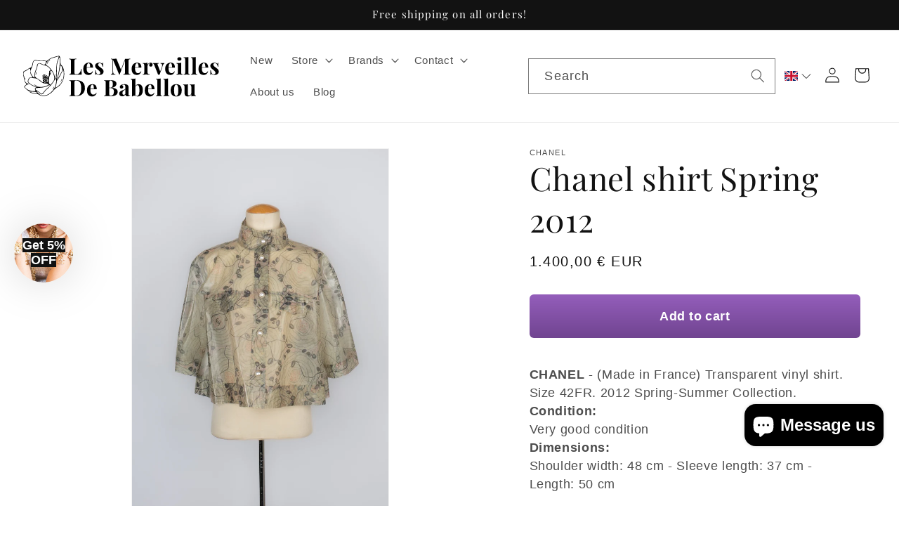

--- FILE ---
content_type: image/svg+xml
request_url: https://lesmerveillesdebabellou.com/cdn/shop/files/reviews-white.svg?v=1718700017&width=20
body_size: -175
content:
<svg xmlns="http://www.w3.org/2000/svg" fill="none" viewBox="0 0 25 25" height="25" width="25">
<g clip-path="url(#clip0_30_3119)">
<path fill="white" d="M9.6751 17.8435L12.6001 16.0685L15.5251 17.8435L14.7501 14.5185L17.3501 12.2685L13.9251 11.9935L12.6001 8.84351L11.2751 11.9935L7.8501 12.2685L10.4501 14.5185L9.6751 17.8435ZM2.6001 25.5935V7.59351C2.6001 7.04351 2.7961 6.57284 3.1881 6.18151C3.5801 5.79017 4.05076 5.59417 4.6001 5.59351H20.6001C21.1501 5.59351 21.6211 5.78951 22.0131 6.18151C22.4051 6.57351 22.6008 7.04417 22.6001 7.59351V19.5935C22.6001 20.1435 22.4044 20.6145 22.0131 21.0065C21.6218 21.3985 21.1508 21.5942 20.6001 21.5935H6.6001L2.6001 25.5935ZM5.7501 19.5935H20.6001V7.59351H4.6001V20.7185L5.7501 19.5935Z"></path>
</g>
<defs>
<clipPath id="clip0_30_3119">
<rect transform="translate(0.600098 0.593506)" fill="white" height="24" width="24"></rect>
</clipPath>
</defs>
</svg>
